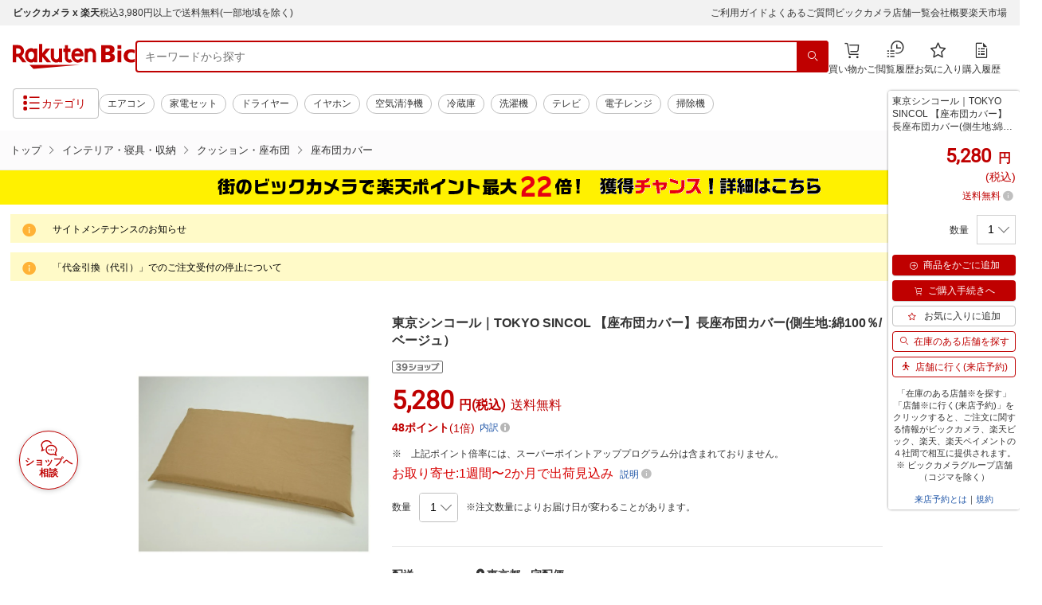

--- FILE ---
content_type: application/javascript
request_url: https://cart-api.step.rakuten.co.jp/rms/mall/cart/jsonp/list/?sid=2370&callback=jQuery370004040899962846978_1769055060695&_=1769055060696
body_size: -12
content:
jQuery370004040899962846978_1769055060695({"status":"300","message":"cartKey not created.","count":""})

--- FILE ---
content_type: application/javascript; charset=UTF-8
request_url: https://api.ranking.rakuten.co.jp/q?qt=1&eid=11&du=7&protocol=secure&event_rnk_id=shop269553&offset=10&gid=100804&callback=jsonp1234567890123
body_size: 1940
content:
jsonp1234567890123({"code":"0","items":[{"asurakuareanames":"","asurakuareas":"","asurakuflg":"0","asurakuprefs":"","dealpoint":null,"genrecolor":"#BF0000","genrename":"インテリア・寝具・収納","haspricerange":0,"imageurl128":"https://tshop.r10s.jp/biccamera/cabinet/product/7726/00000011144892_a01.jpg?fitin=128:128","imageurl64":"https://tshop.r10s.jp/biccamera/cabinet/product/7726/00000011144892_a01.jpg?fitin=64:64","itemid":14033327,"itemname":"SEIKO｜セイコー 目覚まし時計 【スタディタイム】 白 KR521W [アナログ・デジタル]","itemurl":"https://item.rakuten.co.jp/biccamera/4517228044007/","kakaku":"4,045円","mobileurl":"http://m.rakuten.co.jp/biccamera/n/4517228044007/","prerank":"0","price":"4045","rank":"1","revavedecimal":"57","revaveinteger":"4","reviewave":"4.57","reviewnum":"7","reviewurl":"https://review.rakuten.co.jp/item/1/269553_14033327/1.1/","revnumcomma":"7","rtrurl":"https://ranking.rakuten.co.jp/daily/100804/","shopid":269553,"shopname":"楽天ビック（ビックカメラ×楽天）","shopurl":"https://www.rakuten.co.jp/biccamera/","tags":null,"updatedate":"2026/01/22","updatetime":"09:03"},{"asurakuareanames":"","asurakuareas":"","asurakuflg":"0","asurakuprefs":"","dealpoint":null,"haspricerange":0,"imageurl128":"https://tshop.r10s.jp/biccamera/cabinet/product/6227/00000008885557_a01.jpg?fitin=128:128","imageurl64":"https://tshop.r10s.jp/biccamera/cabinet/product/6227/00000008885557_a01.jpg?fitin=64:64","itemid":13422481,"itemname":"SEIKO｜セイコー 掛け時計 【スタンダード】 天然色木地 KX267B [電波自動受信機能有]","itemurl":"https://item.rakuten.co.jp/biccamera/4517228042898/","kakaku":"4,751円","mobileurl":"http://m.rakuten.co.jp/biccamera/n/4517228042898/","prerank":"0","price":"4751","rank":"2","revavedecimal":"92","revaveinteger":"4","reviewave":"4.92","reviewnum":"13","reviewurl":"https://review.rakuten.co.jp/item/1/269553_13422481/1.1/","revnumcomma":"13","shopid":269553,"shopname":"楽天ビック（ビックカメラ×楽天）","shopurl":"https://www.rakuten.co.jp/biccamera/","tags":null},{"asurakuareanames":"","asurakuareas":"","asurakuflg":"0","asurakuprefs":"","dealpoint":null,"haspricerange":0,"imageurl128":"https://tshop.r10s.jp/biccamera/cabinet/product/10520/00000013038865_a01.jpg?fitin=128:128","imageurl64":"https://tshop.r10s.jp/biccamera/cabinet/product/10520/00000013038865_a01.jpg?fitin=64:64","itemid":14836162,"itemname":"THANKO｜サンコー デスクパネル [W420xH520xD10mmx2] 後付けできるゲーミングデスクパ...","itemurl":"https://item.rakuten.co.jp/biccamera/4580060596553/","kakaku":"6,280円","mobileurl":"http://m.rakuten.co.jp/biccamera/n/4580060596553/","prerank":"0","price":"6280","rank":"3","revavedecimal":"00","revaveinteger":"5","reviewave":"5.00","reviewnum":"1","reviewurl":"https://review.rakuten.co.jp/item/1/269553_14836162/1.1/","revnumcomma":"1","shopid":269553,"shopname":"楽天ビック（ビックカメラ×楽天）","shopurl":"https://www.rakuten.co.jp/biccamera/","tags":null},{"asurakuareanames":"","asurakuareas":"","asurakuflg":"0","asurakuprefs":"","dealpoint":null,"haspricerange":0,"imageurl128":"https://tshop.r10s.jp/biccamera/cabinet/product/1561/00000001547589_a01.jpg?fitin=128:128","imageurl64":"https://tshop.r10s.jp/biccamera/cabinet/product/1561/00000001547589_a01.jpg?fitin=64:64","itemid":10912013,"itemname":"ハヤミ工産｜Hayami Industry 〜80V型対応 ディスプレイスタンド PH-917 HAMILeX（ハ...","itemurl":"https://item.rakuten.co.jp/biccamera/4991829124014/","kakaku":"70,305円","mobileurl":"http://m.rakuten.co.jp/biccamera/n/4991829124014/","prerank":"0","price":"70305","rank":"4","revavedecimal":"00","revaveinteger":"0","reviewave":"0.00","reviewnum":"0","reviewurl":"https://review.rakuten.co.jp/item/1/269553_10912013/1.1/","revnumcomma":"0","shopid":269553,"shopname":"楽天ビック（ビックカメラ×楽天）","shopurl":"https://www.rakuten.co.jp/biccamera/","tags":null},{"asurakuareanames":"","asurakuareas":"","asurakuflg":"0","asurakuprefs":"","dealpoint":null,"haspricerange":0,"imageurl128":"https://tshop.r10s.jp/biccamera/cabinet/product/2562/00000003580531_a01.jpg?fitin=128:128","imageurl64":"https://tshop.r10s.jp/biccamera/cabinet/product/2562/00000003580531_a01.jpg?fitin=64:64","itemid":11512707,"itemname":"Panasonic｜パナソニック LED電球 ホワイト LDR5L-W-E11/D [E11 /ハロゲン電球形 /電...","itemurl":"https://item.rakuten.co.jp/biccamera/4549077900975/","kakaku":"3,400円","mobileurl":"http://m.rakuten.co.jp/biccamera/n/4549077900975/","prerank":"0","price":"3400","rank":"5","revavedecimal":"00","revaveinteger":"0","reviewave":"0.00","reviewnum":"0","reviewurl":"https://review.rakuten.co.jp/item/1/269553_11512707/1.1/","revnumcomma":"0","shopid":269553,"shopname":"楽天ビック（ビックカメラ×楽天）","shopurl":"https://www.rakuten.co.jp/biccamera/","tags":null},{"asurakuareanames":"","asurakuareas":"","asurakuflg":"0","asurakuprefs":"","dealpoint":null,"haspricerange":0,"imageurl128":"https://tshop.r10s.jp/biccamera/cabinet/product/7613/00000010976790_a01.jpg?fitin=128:128","imageurl64":"https://tshop.r10s.jp/biccamera/cabinet/product/7613/00000010976790_a01.jpg?fitin=64:64","itemid":13982101,"itemname":"AKRacing｜エーケーレーシング ゲーミングチェア [W685xD660xH1180〜1245mm] 本田翼監...","itemurl":"https://item.rakuten.co.jp/biccamera/4549584365748/","kakaku":"55,340円","mobileurl":"http://m.rakuten.co.jp/biccamera/n/4549584365748/","prerank":"0","price":"55340","rank":"6","revavedecimal":"00","revaveinteger":"0","reviewave":"0.00","reviewnum":"0","reviewurl":"https://review.rakuten.co.jp/item/1/269553_13982101/1.1/","revnumcomma":"0","shopid":269553,"shopname":"楽天ビック（ビックカメラ×楽天）","shopurl":"https://www.rakuten.co.jp/biccamera/","tags":null},{"asurakuareanames":"","asurakuareas":"","asurakuflg":"0","asurakuprefs":"","dealpoint":null,"haspricerange":0,"imageurl128":"https://tshop.r10s.jp/biccamera/cabinet/product/6733/00000009629102_a01.jpg?fitin=128:128","imageurl64":"https://tshop.r10s.jp/biccamera/cabinet/product/6733/00000009629102_a01.jpg?fitin=64:64","itemid":13633304,"itemname":"ハヤミ工産｜Hayami Industry 〜65V型対応 ディスプレイスタンド PH-825B PH-825B","itemurl":"https://item.rakuten.co.jp/biccamera/4991829125226/","kakaku":"49,319円","mobileurl":"http://m.rakuten.co.jp/biccamera/n/4991829125226/","prerank":"0","price":"49319","rank":"7","revavedecimal":"00","revaveinteger":"0","reviewave":"0.00","reviewnum":"0","reviewurl":"https://review.rakuten.co.jp/item/1/269553_13633304/1.1/","revnumcomma":"0","shopid":269553,"shopname":"楽天ビック（ビックカメラ×楽天）","shopurl":"https://www.rakuten.co.jp/biccamera/","tags":null},{"asurakuareanames":"","asurakuareas":"","asurakuflg":"0","asurakuprefs":"","dealpoint":null,"haspricerange":0,"imageurl128":"https://tshop.r10s.jp/biccamera/cabinet/product/3653/00000005645446_a01.jpg?fitin=128:128","imageurl64":"https://tshop.r10s.jp/biccamera/cabinet/product/3653/00000005645446_a01.jpg?fitin=64:64","itemid":12265298,"itemname":"AKRacing｜エーケーレーシング ゲーミングチェア [シート W390xD540xH1240〜1310mm] W...","itemurl":"https://item.rakuten.co.jp/biccamera/4549584131053/","kakaku":"45,211円","mobileurl":"http://m.rakuten.co.jp/biccamera/n/4549584131053/","prerank":"0","price":"45211","rank":"8","revavedecimal":"00","revaveinteger":"4","reviewave":"4.00","reviewnum":"2","reviewurl":"https://review.rakuten.co.jp/item/1/269553_12265298/1.1/","revnumcomma":"2","shopid":269553,"shopname":"楽天ビック（ビックカメラ×楽天）","shopurl":"https://www.rakuten.co.jp/biccamera/","tags":null},{"asurakuareanames":"","asurakuareas":"","asurakuflg":"0","asurakuprefs":"","dealpoint":null,"haspricerange":0,"imageurl128":"https://tshop.r10s.jp/biccamera/cabinet/product/10850/00000013385775_a01.jpg?fitin=128:128","imageurl64":"https://tshop.r10s.jp/biccamera/cabinet/product/10850/00000013385775_a01.jpg?fitin=64:64","itemid":14927767,"itemname":"Panasonic｜パナソニック LEDシーリングライト HH-CL1492A [14畳 /昼光色〜電球色 /リ...","itemurl":"https://item.rakuten.co.jp/biccamera/4549980874332/","kakaku":"43,959円","mobileurl":"http://m.rakuten.co.jp/biccamera/n/4549980874332/","prerank":"0","price":"43959","rank":"9","revavedecimal":"00","revaveinteger":"5","reviewave":"5.00","reviewnum":"1","reviewurl":"https://review.rakuten.co.jp/item/1/269553_14927767/1.1/","revnumcomma":"1","shopid":269553,"shopname":"楽天ビック（ビックカメラ×楽天）","shopurl":"https://www.rakuten.co.jp/biccamera/","tags":null},{"asurakuareanames":"","asurakuareas":"","asurakuflg":"0","asurakuprefs":"","dealpoint":null,"haspricerange":0,"imageurl128":"https://tshop.r10s.jp/biccamera/cabinet/product/10776/00000013363188_a01.jpg?fitin=128:128","imageurl64":"https://tshop.r10s.jp/biccamera/cabinet/product/10776/00000013363188_a01.jpg?fitin=64:64","itemid":14922809,"itemname":"PHILIPS｜フィリップス Philips Hue Play HDMI シンクボックス PHSYNC","itemurl":"https://item.rakuten.co.jp/biccamera/8720169396500/","kakaku":"42,680円","mobileurl":"http://m.rakuten.co.jp/biccamera/n/8720169396500/","prerank":"0","price":"42680","rank":"10","revavedecimal":"00","revaveinteger":"0","reviewave":"0.00","reviewnum":"0","reviewurl":"https://review.rakuten.co.jp/item/1/269553_14922809/1.1/","revnumcomma":"0","shopid":269553,"shopname":"楽天ビック（ビックカメラ×楽天）","shopurl":"https://www.rakuten.co.jp/biccamera/","tags":null}],"num":10,"query":{"abt":"","age":"0","area":"00","arf":"0","du":"7","eid":"11","enc":"1","event_rnk_id":"shop269553","ge":"9","gid":"100804","iid":"","kw":"","len":"0","lv":"1","ly":"","mb":"0","mv":"1","offset":"10","pr":"00","price":"0","prl":"","protocol":"secure","pru":"","qt":"1","rt":"1","rvf":"0","s4type":"1","sgid":"","sl":"0","slen":"0","soffset":"","sqt":"0","srt":"1","sstart":"","st":"0","start":"1","stx":"","tag":""},"rankingid":0,"status":"Success"})